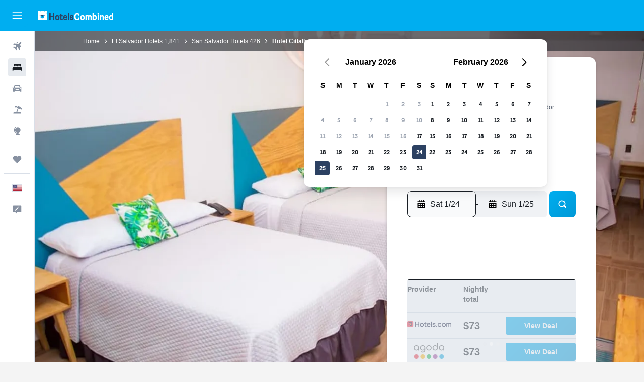

--- FILE ---
content_type: text/css;charset=UTF-8
request_url: https://content.r9cdn.net/res/combined.css?v=0b40ccd85639400f9498353740c99a3c1f6f99b3&cluster=4
body_size: 844
content:
.ClLW-upgrade-browser-msg{font-family:'HelveticaNeue-Bold','Helvetica Neue',-apple-system,BlinkMacSystemFont,'Segoe UI',Roboto,'Helvetica Neue',Arial,sans-serif;font-weight:700;font-size:14px;line-height:20px}
.c9xGs-message a{text-decoration:underline;font-weight:700;color:#0073a3}.c9xGs-message a:hover,.c9xGs-message a :focus,.c9xGs-message a :active{color:#0073a3}
.Q1bS-message-header{color:#850a0c;font-family:'HelveticaNeue-Bold','Helvetica Neue',-apple-system,BlinkMacSystemFont,'Segoe UI',Roboto,'Helvetica Neue',Arial,sans-serif;font-weight:700;font-size:14px;line-height:20px}.Q1bS-message a{text-decoration:underline;font-family:'HelveticaNeue-Bold','Helvetica Neue',-apple-system,BlinkMacSystemFont,'Segoe UI',Roboto,'Helvetica Neue',Arial,sans-serif;font-weight:700;font-size:14px;line-height:20px;color:#0073a3}.Q1bS-message a:hover,.Q1bS-message a :focus,.Q1bS-message a :active{color:#0073a3}
.l2EM-currency-msg span{font-family:'HelveticaNeue-Bold','Helvetica Neue',-apple-system,BlinkMacSystemFont,'Segoe UI',Roboto,'Helvetica Neue',Arial,sans-serif;font-weight:700;font-size:14px;line-height:20px}
.c4FQY-message{font-family:'HelveticaNeue-Bold','Helvetica Neue',-apple-system,BlinkMacSystemFont,'Segoe UI',Roboto,'Helvetica Neue',Arial,sans-serif;font-weight:700;font-size:14px;line-height:20px}
.MR-V-message a{text-decoration:underline;font-weight:700;color:#0073a3}.MR-V-message a:hover,.MR-V-message a:focus,.MR-V-message a:active{color:#0073a3}
.pBkm{display:flex;align-items:center;min-height:60px;padding:12px 16px;font-family:'HelveticaNeue-Bold','Helvetica Neue',-apple-system,BlinkMacSystemFont,'Segoe UI',Roboto,'Helvetica Neue',Arial,sans-serif;font-weight:700;font-size:14px;line-height:20px;color:#f9fafb;background-color:#191e24;column-gap:8px}body.flex-gap .pBkm>*:not(:last-child){margin-right:8px}.pBkm svg{fill:#f9fafb}.pBkm button{margin-left:auto}
.cxNt-title{font-family:'HelveticaNeue-Bold','Helvetica Neue',-apple-system,BlinkMacSystemFont,'Segoe UI',Roboto,'Helvetica Neue',Arial,sans-serif;font-weight:700;font-size:14px;line-height:20px}
.yNyv-site-msg.yNyv-pres-dark span{font-family:'HelveticaNeue-Bold','Helvetica Neue',-apple-system,BlinkMacSystemFont,'Segoe UI',Roboto,'Helvetica Neue',Arial,sans-serif;font-weight:700;font-size:14px;line-height:20px}.yNyv-site-msg.yNyv-pres-dark .yNyv-redirect-link{text-decoration:underline;color:#fff}.yNyv-site-msg.yNyv-pres-dark .yNyv-redirect-link:hover,.yNyv-site-msg.yNyv-pres-dark .yNyv-redirect-link :focus,.yNyv-site-msg.yNyv-pres-dark .yNyv-redirect-link :active{color:#fff}.yNyv-site-msg.yNyv-pres-light .yNyv-redirect-link{text-decoration:underline;font-weight:700;color:#0073a3}.yNyv-site-msg.yNyv-pres-light .yNyv-redirect-link:hover,.yNyv-site-msg.yNyv-pres-light .yNyv-redirect-link :focus,.yNyv-site-msg.yNyv-pres-light .yNyv-redirect-link :active{color:#0073a3}
.O1pb-site-msg.O1pb-pres-dark span{font-family:'HelveticaNeue-Bold','Helvetica Neue',-apple-system,BlinkMacSystemFont,'Segoe UI',Roboto,'Helvetica Neue',Arial,sans-serif;font-weight:700;font-size:14px;line-height:20px}.O1pb-site-msg.O1pb-pres-dark .O1pb-redirect-link{text-decoration:underline;color:#fff}.O1pb-site-msg.O1pb-pres-dark .O1pb-redirect-link:hover,.O1pb-site-msg.O1pb-pres-dark .O1pb-redirect-link :focus,.O1pb-site-msg.O1pb-pres-dark .O1pb-redirect-link :active{color:#fff}.O1pb-site-msg.O1pb-pres-light .O1pb-redirect-link{text-decoration:underline;font-weight:700;color:#0073a3}.O1pb-site-msg.O1pb-pres-light .O1pb-redirect-link:hover,.O1pb-site-msg.O1pb-pres-light .O1pb-redirect-link :focus,.O1pb-site-msg.O1pb-pres-light .O1pb-redirect-link :active{color:#0073a3}
.Jk7v-site-msg.Jk7v-pres-dark{font-family:'HelveticaNeue-Bold','Helvetica Neue',-apple-system,BlinkMacSystemFont,'Segoe UI',Roboto,'Helvetica Neue',Arial,sans-serif;font-weight:700;font-size:14px;line-height:20px}
.o-a0-site-msg.o-a0-pres-dark span{font-family:'HelveticaNeue-Bold','Helvetica Neue',-apple-system,BlinkMacSystemFont,'Segoe UI',Roboto,'Helvetica Neue',Arial,sans-serif;font-weight:700;font-size:14px;line-height:20px}.o-a0-site-msg.o-a0-pres-dark .o-a0-redirect-link{text-decoration:underline;color:#fff}.o-a0-site-msg.o-a0-pres-dark .o-a0-redirect-link:hover,.o-a0-site-msg.o-a0-pres-dark .o-a0-redirect-link :focus,.o-a0-site-msg.o-a0-pres-dark .o-a0-redirect-link :active{color:#fff}.o-a0-site-msg.o-a0-pres-light .o-a0-redirect-link{text-decoration:underline;font-weight:700;color:#0073a3}.o-a0-site-msg.o-a0-pres-light .o-a0-redirect-link:hover,.o-a0-site-msg.o-a0-pres-light .o-a0-redirect-link :focus,.o-a0-site-msg.o-a0-pres-light .o-a0-redirect-link :active{color:#0073a3}
.U3q2-site-msg.U3q2-pres-dark span{font-family:'HelveticaNeue-Bold','Helvetica Neue',-apple-system,BlinkMacSystemFont,'Segoe UI',Roboto,'Helvetica Neue',Arial,sans-serif;font-weight:700;font-size:14px;line-height:20px}.U3q2-site-msg.U3q2-pres-dark .U3q2-redirect-link{text-decoration:underline;color:#fff}.U3q2-site-msg.U3q2-pres-dark .U3q2-redirect-link:hover,.U3q2-site-msg.U3q2-pres-dark .U3q2-redirect-link :focus,.U3q2-site-msg.U3q2-pres-dark .U3q2-redirect-link :active{color:#fff}.U3q2-site-msg.U3q2-pres-light .U3q2-redirect-link{text-decoration:underline;font-weight:700;color:#0073a3}.U3q2-site-msg.U3q2-pres-light .U3q2-redirect-link:hover,.U3q2-site-msg.U3q2-pres-light .U3q2-redirect-link :focus,.U3q2-site-msg.U3q2-pres-light .U3q2-redirect-link :active{color:#0073a3}
.HiPN{display:flex;justify-content:center;align-items:center;position:relative;left:0;right:0;z-index:10000}.HiPN.HiPN-mod-position-top{top:0}.HiPN.HiPN-mod-position-bottom{bottom:0}.HiPN.HiPN-mod-fixed{position:fixed}.HiPN.HiPN-pres-dark{padding:8px 24px;background:#191e24;color:#f9fafb}.HiPN.HiPN-pres-dark .HiPN-content-col{text-align:center}.HiPN.HiPN-pres-light{padding:12px;background-color:#fff;color:#191e24}.HiPN.HiPN-pres-light .HiPN-content-col{text-align:start}.HiPN-content-col{flex:1;flex-basis:auto}.HiPN-close-col{flex:0;flex-basis:auto}
.G40v{color:#fff;z-index:10000;padding:12px 16px;background:linear-gradient(135deg,#2c4162 0%,#1e3457 100%);display:flex;justify-content:space-between}.G40v-col-content{display:flex;align-items:center}.G40v svg{fill:#fff}.G40v-info{width:20px;height:20px;min-width:20px;min-height:20px;margin-right:8px}.G40v-cta{color:#81e0fd;font-weight:bold}.G40v-loader{display:flex;flex-shrink:0}.G40v-cta,.G40v-loader{margin-left:12px}.G40v-close{display:flex;align-items:center}
.y1un-browser-support-container{display:flex;align-items:center}.y1un-browser-support-highlight{color:#0073a3;cursor:pointer}.y1un-browser-support-title{font-family:'HelveticaNeue-Bold','Helvetica Neue',-apple-system,BlinkMacSystemFont,'Segoe UI',Roboto,'Helvetica Neue',Arial,sans-serif;font-weight:700;font-size:16px;line-height:24px;padding:16px 0}.y1un-browser-support-description{margin-bottom:12px}.y1un-recommended-browsers{display:flex;align-items:center;justify-content:space-around;margin:16px 0 12px}.y1un-recommended-browser{display:flex;flex-flow:column;align-items:center}.y1un-close-button{display:flex;flex-grow:1;justify-content:flex-end;margin-left:4px}
.Ma_h-icon{margin-right:12px;width:20px;height:20px;min-width:20px;max-width:20px}
.NS8j-m-debug-business-tier:before{font-size:9px;display:block;position:fixed;top:0;left:0;z-index:10010;padding:0 2px;font-weight:700;color:white;background-color:black}.NS8j-m-debug-business-tier__biz:before{content:'BIZ'}.NS8j-m-debug-business-tier__bizplus:before{content:'BIZPLUS'}.NS8j-m-debug-business-tier__enterprise:before{content:'ENTERPRISE'}.NS8j-m-debug-business-tier__biz--enforced-bizplus:before{content:'BIZ (enforced BizPlus)'}.NS8j-m-debug-business-tier__bizplus--enforced-bizplus:before{content:'BIZPLUS (enforced BizPlus)'}.NS8j-m-debug-business-tier__enterprise--enforced-bizplus:before{content:'ENTERPRISE (enforced BizPlus)'}.NS8j-m-debug-business-tier__biz--enforced-enterprise:before{content:'BIZ (enforced Enterprise)'}.NS8j-m-debug-business-tier__bizplus--enforced-enterprise:before{content:'BIZPLUS (enforced Enterprise)'}.NS8j-m-debug-business-tier__enterprise--enforced-enterprise:before{content:'ENTERPRISE (enforced Enterprise)'}.NS8j-m-debug-business-tier[class*='m-debug-project-name']:before{top:11px}
